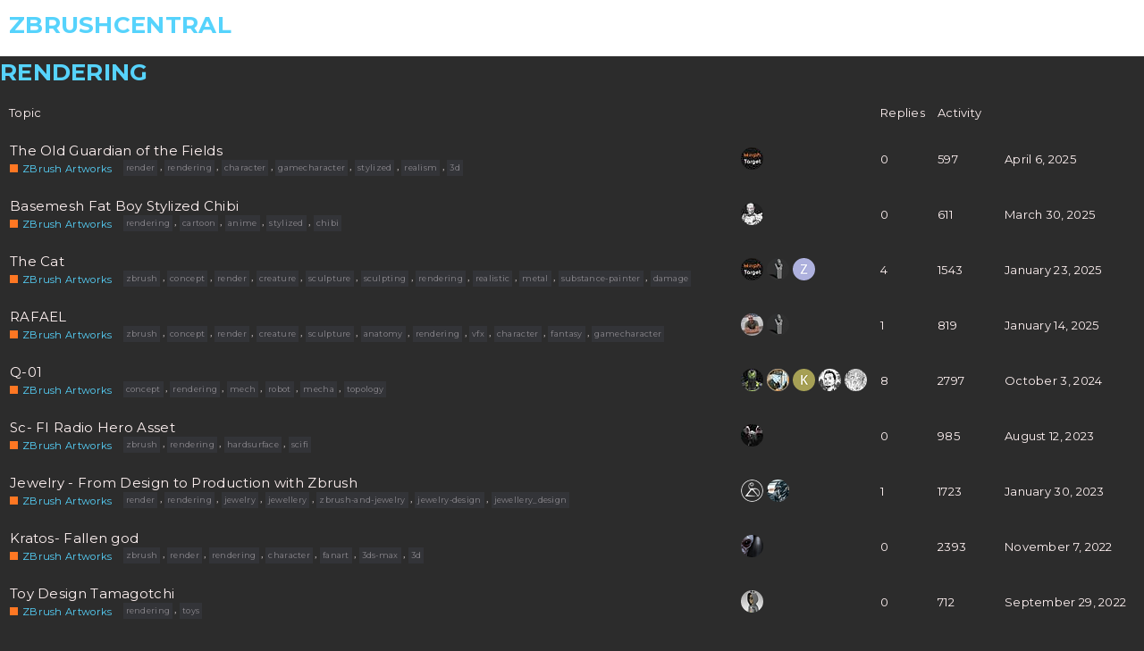

--- FILE ---
content_type: text/html; charset=utf-8
request_url: https://www.zbrushcentral.com/tag/rendering
body_size: 9023
content:
<!DOCTYPE html>
<html lang="en">
  <head>
    <meta charset="utf-8">
    <title>Topics tagged rendering</title>
    <meta name="description" content="Topics tagged rendering">
    <meta name="generator" content="Discourse 2.8.0.beta7 - https://github.com/discourse/discourse version ae91818c194a79b9a5216f2a2709a331f3509207">
<link rel="icon" type="image/png" href="http://www.zbrushcentral.com/uploads/default/optimized/4X/2/f/b/2fb7eab23f9739c914a4682a2f3c4bebc037ffe0_2_32x32.png">
<link rel="apple-touch-icon" type="image/png" href="http://www.zbrushcentral.com/uploads/default/optimized/4X/8/8/3/88379d56c8ffe232e616a993f0fc3e73a690d855_2_180x180.png">
<meta name="theme-color" content="#191a1c">
<meta name="viewport" content="width=device-width, initial-scale=1.0, minimum-scale=1.0, user-scalable=yes, viewport-fit=cover">
<link rel="canonical" href="http://www.zbrushcentral.com/tag/rendering" />
<script type="application/ld+json">{"@context":"http://schema.org","@type":"WebSite","url":"http://www.zbrushcentral.com","potentialAction":{"@type":"SearchAction","target":"http://www.zbrushcentral.com/search?q={search_term_string}","query-input":"required name=search_term_string"}}</script>
<link rel="search" type="application/opensearchdescription+xml" href="http://www.zbrushcentral.com/opensearch.xml" title="ZBrushCentral Search">

      <link href="/stylesheets/desktop_5f9f14948a52451f30a1bd1b40f0a1e6383621fe.css?__ws=www.zbrushcentral.com" media="all" rel="stylesheet" data-target="desktop"  />
      <link href="/stylesheets/desktop_theme_18_c1681a1dd61b783a777d89be31c50e8b8b9adf00.css?__ws=www.zbrushcentral.com" media="all" rel="stylesheet" data-target="desktop_theme" data-theme-id="18" data-theme-name="zbc2020"/>
    <meta name="google-site-verification" content="egMDV0q6kIOF8lVvBk6x2guxIQbgor1NSU-_gs_94AY">
<meta name="p:domain_verify" content="5d52687d102c6f9dd58d49f4a8c3a1e3">

<!--Add link to topics tagged featured to the main navbar-->





































    



<script src="/theme-javascripts/a9aa928f951903b3cbeee14a6851dc8508d7d495.js?__ws=www.zbrushcentral.com"></script>
    <meta id="data-ga-universal-analytics" data-tracking-code="UA-1654169-3" data-json="{&quot;cookieDomain&quot;:&quot;auto&quot;,&quot;allowLinker&quot;:true}" data-auto-link-domains="pixologic.com|www.pixologic.com|archive.zbrushcentral.com">

  <link rel="preload" href="/assets/google-universal-analytics-v3-706f1d28f0a97f67a47515c96189277240ec4940d968955042066d7873fd1fe8.js" as="script">
<script src="/assets/google-universal-analytics-v3-706f1d28f0a97f67a47515c96189277240ec4940d968955042066d7873fd1fe8.js"></script>


        <link rel="next" href="/tag/rendering?match_all_tags=true&amp;page=1&amp;tags%5B%5D=rendering">
    <link rel="alternate" type="application/rss+xml" title="Latest posts" href="http://www.zbrushcentral.com/posts.rss" />
    <link rel="alternate" type="application/rss+xml" title="latest Latest topics top Top topics top_all All time top topics top_yearly Yearly top topics top_quarterly Quarterly top topics top_monthly Monthly top topics top_weekly Weekly top topics top_daily Daily top topics posts Latest posts private_posts Latest personal messages group_posts Latest posts from %{group_name} group_mentions Latest mentions from %{group_name} user_posts Latest posts by @%{username} user_topics Latest topics by @%{username} tag Tagged topics badge %{display_name} badge on %{site_title} events Events" href="https://www.zbrushcentral.com/tag/rendering" />
    <meta property="og:site_name" content="ZBrushCentral" />
<meta property="og:type" content="website" />
<meta name="twitter:card" content="summary_large_image" />
<meta name="twitter:image" content="http://www.zbrushcentral.com/uploads/default/original/4X/7/a/1/7a1dac49ea933598727ef118a409323d3cdd26a6.png" />
<meta property="og:image" content="http://www.zbrushcentral.com/uploads/default/original/4X/f/6/9/f69a09c0442da4dc7ccfc3dcf1fe7234bbd79c76.png" />
<meta property="og:url" content="http://www.zbrushcentral.com/tag/rendering" />
<meta name="twitter:url" content="http://www.zbrushcentral.com/tag/rendering" />
<meta property="og:title" content="Topics tagged rendering" />
<meta name="twitter:title" content="Topics tagged rendering" />
<meta property="og:description" content="Topics tagged rendering" />
<meta name="twitter:description" content="Topics tagged rendering" />

    
  </head>
  <body class="crawler">
    <script src="https://unpkg.com/masonry-layout@4/dist/masonry.pkgd.min.js"></script>
<script src="https://unpkg.com/imagesloaded@4/imagesloaded.pkgd.min.js"></script>
<script src="https://cdnjs.cloudflare.com/ajax/libs/slick-carousel/1.4.1/slick.min.js"></script>



















     
    









































<script src="/theme-javascripts/93732775e2fb8f93cc469718c07a297e5236c82d.js?__ws=www.zbrushcentral.com"></script>
          

<script src="/theme-javascripts/82e24c771399624e2a29b6ff074a1d2974fc1869.js?__ws=www.zbrushcentral.com"></script>
<script src="/theme-javascripts/60cdd0f2681a0e3a0d936587f19581c473a632b5.js?__ws=www.zbrushcentral.com"></script>
    <header>
      <a href="/">
          <h1>ZBrushCentral</h1>
      </a>
    </header>
    <div id="main-outlet" class="wrap">
      


  <h1>
    <a itemprop="item" href="http://www.zbrushcentral.com/tag/rendering">
      <span itemprop='name'>rendering</span>
</a>  </h1>


<div itemscope itemtype='http://schema.org/ItemList'>
  <meta itemprop='itemListOrder' content='http://schema.org/ItemListOrderDescending'>

  <table class='topic-list'>

    <thead>
      <tr>
        <th>Topic</th>
        <th></th>
        <th class="replies">Replies</th>
        <th class="views">Views</th>
        <th>Activity</th>
      </tr>
    </thead>

    <tbody>
        <tr class="topic-list-item">
          <td class="main-link" itemprop='itemListElement' itemscope itemtype='http://schema.org/ListItem'>
            <meta itemprop='name' content='The Old Guardian of the Fields'>
            <meta itemprop='url' content='http://www.zbrushcentral.com/t/the-old-guardian-of-the-fields/472340'>
              <meta itemprop='image' content='//www.zbrushcentral.com/uploads/default/optimized/4X/4/7/5/475c9faf2d7837e61735715ae1f696d94f3745a8_2_1024x1024.jpeg'>
            <meta itemprop='position' content='1'>
            <span class="link-top-line">
              <a href='http://www.zbrushcentral.com/t/the-old-guardian-of-the-fields/472340' class='title raw-link raw-topic-link'>The Old Guardian of the Fields</a>
            </span>
            <div class="link-bottom-line">
                <a href='/c/main/7' class='badge-wrapper bullet'>
                  <span class='badge-category-bg' style='background-color: #ff7723'></span>
                  <span class='badge-category clear-badge'>
                    <span class='category-name'>ZBrush Artworks</span>
                  </span>
                </a>
                <div class="discourse-tags">
                    <a href='http://www.zbrushcentral.com/tag/render' class='discourse-tag'>render</a>
                    ,&nbsp;
                    <a href='http://www.zbrushcentral.com/tag/rendering' class='discourse-tag'>rendering</a>
                    ,&nbsp;
                    <a href='http://www.zbrushcentral.com/tag/character' class='discourse-tag'>character</a>
                    ,&nbsp;
                    <a href='http://www.zbrushcentral.com/tag/gamecharacter' class='discourse-tag'>gamecharacter</a>
                    ,&nbsp;
                    <a href='http://www.zbrushcentral.com/tag/stylized' class='discourse-tag'>stylized</a>
                    ,&nbsp;
                    <a href='http://www.zbrushcentral.com/tag/realism' class='discourse-tag'>realism</a>
                    ,&nbsp;
                    <a href='http://www.zbrushcentral.com/tag/3d' class='discourse-tag'>3d</a>
                    
                </div>
            </div>
          </td>
          <td class='posters'>
              <a href="http://www.zbrushcentral.com/u/MorphTarget" class="latest single">
                <img width="25" height="25" src="/user_avatar/www.zbrushcentral.com/morphtarget/25/774859_2.png" class="avatar" title='MorphTarget - Original Poster, Most Recent Poster' aria-label='MorphTarget - Original Poster, Most Recent Poster'>
              </a>
          </td>
          <td class="replies">
            <span class='posts' title='posts'>0</span>
          </td>
          <td class="views">
            <span class='views' title='views'>597</span>
          </td>
          <td>
            April 6, 2025
          </td>
        </tr>
        <tr class="topic-list-item">
          <td class="main-link" itemprop='itemListElement' itemscope itemtype='http://schema.org/ListItem'>
            <meta itemprop='name' content='Basemesh Fat Boy Stylized Chibi'>
            <meta itemprop='url' content='http://www.zbrushcentral.com/t/basemesh-fat-boy-stylized-chibi/472169'>
              <meta itemprop='image' content='//www.zbrushcentral.com/uploads/default/optimized/4X/7/7/1/77189f5ff9d62af5e0a4c341cf60ab12d551abb3_2_1024x576.jpeg'>
            <meta itemprop='position' content='2'>
            <span class="link-top-line">
              <a href='http://www.zbrushcentral.com/t/basemesh-fat-boy-stylized-chibi/472169' class='title raw-link raw-topic-link'>Basemesh Fat Boy Stylized Chibi</a>
            </span>
            <div class="link-bottom-line">
                <a href='/c/main/7' class='badge-wrapper bullet'>
                  <span class='badge-category-bg' style='background-color: #ff7723'></span>
                  <span class='badge-category clear-badge'>
                    <span class='category-name'>ZBrush Artworks</span>
                  </span>
                </a>
                <div class="discourse-tags">
                    <a href='http://www.zbrushcentral.com/tag/rendering' class='discourse-tag'>rendering</a>
                    ,&nbsp;
                    <a href='http://www.zbrushcentral.com/tag/cartoon' class='discourse-tag'>cartoon</a>
                    ,&nbsp;
                    <a href='http://www.zbrushcentral.com/tag/anime' class='discourse-tag'>anime</a>
                    ,&nbsp;
                    <a href='http://www.zbrushcentral.com/tag/stylized' class='discourse-tag'>stylized</a>
                    ,&nbsp;
                    <a href='http://www.zbrushcentral.com/tag/chibi' class='discourse-tag'>chibi</a>
                    
                </div>
            </div>
          </td>
          <td class='posters'>
              <a href="http://www.zbrushcentral.com/u/Cau_Hi" class="latest single">
                <img width="25" height="25" src="/user_avatar/www.zbrushcentral.com/cau_hi/25/713845_2.png" class="avatar" title='Cau_Hi - Original Poster, Most Recent Poster' aria-label='Cau_Hi - Original Poster, Most Recent Poster'>
              </a>
          </td>
          <td class="replies">
            <span class='posts' title='posts'>0</span>
          </td>
          <td class="views">
            <span class='views' title='views'>611</span>
          </td>
          <td>
            March 30, 2025
          </td>
        </tr>
        <tr class="topic-list-item">
          <td class="main-link" itemprop='itemListElement' itemscope itemtype='http://schema.org/ListItem'>
            <meta itemprop='name' content='The Cat'>
            <meta itemprop='url' content='http://www.zbrushcentral.com/t/the-cat/459380'>
              <meta itemprop='image' content='//www.zbrushcentral.com/uploads/default/optimized/4X/0/c/2/0c2731b7dadaa1e9d776bc1e0ebf13268fe940d9_2_819x1024.jpeg'>
            <meta itemprop='position' content='3'>
            <span class="link-top-line">
              <a href='http://www.zbrushcentral.com/t/the-cat/459380' class='title raw-link raw-topic-link'>The Cat</a>
            </span>
            <div class="link-bottom-line">
                <a href='/c/main/7' class='badge-wrapper bullet'>
                  <span class='badge-category-bg' style='background-color: #ff7723'></span>
                  <span class='badge-category clear-badge'>
                    <span class='category-name'>ZBrush Artworks</span>
                  </span>
                </a>
                <div class="discourse-tags">
                    <a href='http://www.zbrushcentral.com/tag/zbrush' class='discourse-tag'>zbrush</a>
                    ,&nbsp;
                    <a href='http://www.zbrushcentral.com/tag/concept' class='discourse-tag'>concept</a>
                    ,&nbsp;
                    <a href='http://www.zbrushcentral.com/tag/render' class='discourse-tag'>render</a>
                    ,&nbsp;
                    <a href='http://www.zbrushcentral.com/tag/creature' class='discourse-tag'>creature</a>
                    ,&nbsp;
                    <a href='http://www.zbrushcentral.com/tag/sculpture' class='discourse-tag'>sculpture</a>
                    ,&nbsp;
                    <a href='http://www.zbrushcentral.com/tag/sculpting' class='discourse-tag'>sculpting</a>
                    ,&nbsp;
                    <a href='http://www.zbrushcentral.com/tag/rendering' class='discourse-tag'>rendering</a>
                    ,&nbsp;
                    <a href='http://www.zbrushcentral.com/tag/realistic' class='discourse-tag'>realistic</a>
                    ,&nbsp;
                    <a href='http://www.zbrushcentral.com/tag/metal' class='discourse-tag'>metal</a>
                    ,&nbsp;
                    <a href='http://www.zbrushcentral.com/tag/substance-painter' class='discourse-tag'>substance-painter</a>
                    ,&nbsp;
                    <a href='http://www.zbrushcentral.com/tag/damage' class='discourse-tag'>damage</a>
                    
                </div>
            </div>
          </td>
          <td class='posters'>
              <a href="http://www.zbrushcentral.com/u/MorphTarget" class="latest">
                <img width="25" height="25" src="/user_avatar/www.zbrushcentral.com/morphtarget/25/774859_2.png" class="avatar" title='MorphTarget - Original Poster, Most Recent Poster' aria-label='MorphTarget - Original Poster, Most Recent Poster'>
              </a>
              <a href="http://www.zbrushcentral.com/u/PixoPaul" class="">
                <img width="25" height="25" src="/user_avatar/www.zbrushcentral.com/pixopaul/25/113112_2.png" class="avatar" title='PixoPaul - Frequent Poster' aria-label='PixoPaul - Frequent Poster'>
              </a>
              <a href="http://www.zbrushcentral.com/u/Zahra" class="">
                <img width="25" height="25" src="/letter_avatar_proxy/v4/letter/z/aeb1de/25.png" class="avatar" title='Zahra - Frequent Poster' aria-label='Zahra - Frequent Poster'>
              </a>
          </td>
          <td class="replies">
            <span class='posts' title='posts'>4</span>
          </td>
          <td class="views">
            <span class='views' title='views'>1543</span>
          </td>
          <td>
            January 23, 2025
          </td>
        </tr>
        <tr class="topic-list-item">
          <td class="main-link" itemprop='itemListElement' itemscope itemtype='http://schema.org/ListItem'>
            <meta itemprop='name' content='RAFAEL'>
            <meta itemprop='url' content='http://www.zbrushcentral.com/t/rafael/470396'>
              <meta itemprop='image' content='//www.zbrushcentral.com/uploads/default/optimized/4X/f/0/4/f04e3e977de74dbe254f9609b8823cc3f2ae7276_2_1024x1024.jpeg'>
            <meta itemprop='position' content='4'>
            <span class="link-top-line">
              <a href='http://www.zbrushcentral.com/t/rafael/470396' class='title raw-link raw-topic-link'>RAFAEL</a>
            </span>
            <div class="link-bottom-line">
                <a href='/c/main/7' class='badge-wrapper bullet'>
                  <span class='badge-category-bg' style='background-color: #ff7723'></span>
                  <span class='badge-category clear-badge'>
                    <span class='category-name'>ZBrush Artworks</span>
                  </span>
                </a>
                <div class="discourse-tags">
                    <a href='http://www.zbrushcentral.com/tag/zbrush' class='discourse-tag'>zbrush</a>
                    ,&nbsp;
                    <a href='http://www.zbrushcentral.com/tag/concept' class='discourse-tag'>concept</a>
                    ,&nbsp;
                    <a href='http://www.zbrushcentral.com/tag/render' class='discourse-tag'>render</a>
                    ,&nbsp;
                    <a href='http://www.zbrushcentral.com/tag/creature' class='discourse-tag'>creature</a>
                    ,&nbsp;
                    <a href='http://www.zbrushcentral.com/tag/sculpture' class='discourse-tag'>sculpture</a>
                    ,&nbsp;
                    <a href='http://www.zbrushcentral.com/tag/anatomy' class='discourse-tag'>anatomy</a>
                    ,&nbsp;
                    <a href='http://www.zbrushcentral.com/tag/rendering' class='discourse-tag'>rendering</a>
                    ,&nbsp;
                    <a href='http://www.zbrushcentral.com/tag/vfx' class='discourse-tag'>vfx</a>
                    ,&nbsp;
                    <a href='http://www.zbrushcentral.com/tag/character' class='discourse-tag'>character</a>
                    ,&nbsp;
                    <a href='http://www.zbrushcentral.com/tag/fantasy' class='discourse-tag'>fantasy</a>
                    ,&nbsp;
                    <a href='http://www.zbrushcentral.com/tag/gamecharacter' class='discourse-tag'>gamecharacter</a>
                    
                </div>
            </div>
          </td>
          <td class='posters'>
              <a href="http://www.zbrushcentral.com/u/Hussein_Rasekh" class="">
                <img width="25" height="25" src="/user_avatar/www.zbrushcentral.com/hussein_rasekh/25/640406_2.png" class="avatar" title='Hussein_Rasekh - Original Poster' aria-label='Hussein_Rasekh - Original Poster'>
              </a>
              <a href="http://www.zbrushcentral.com/u/PixoPaul" class="latest">
                <img width="25" height="25" src="/user_avatar/www.zbrushcentral.com/pixopaul/25/113112_2.png" class="avatar" title='PixoPaul - Most Recent Poster' aria-label='PixoPaul - Most Recent Poster'>
              </a>
          </td>
          <td class="replies">
            <span class='posts' title='posts'>1</span>
          </td>
          <td class="views">
            <span class='views' title='views'>819</span>
          </td>
          <td>
            January 14, 2025
          </td>
        </tr>
        <tr class="topic-list-item">
          <td class="main-link" itemprop='itemListElement' itemscope itemtype='http://schema.org/ListItem'>
            <meta itemprop='name' content='Q-01'>
            <meta itemprop='url' content='http://www.zbrushcentral.com/t/q-01/465966'>
              <meta itemprop='image' content='//www.zbrushcentral.com/uploads/default/optimized/4X/9/8/2/982c99b688c1cdb57e50031777315fe21cc7ee40_2_1024x1024.jpeg'>
            <meta itemprop='position' content='5'>
            <span class="link-top-line">
              <a href='http://www.zbrushcentral.com/t/q-01/465966' class='title raw-link raw-topic-link'>Q-01</a>
            </span>
            <div class="link-bottom-line">
                <a href='/c/main/7' class='badge-wrapper bullet'>
                  <span class='badge-category-bg' style='background-color: #ff7723'></span>
                  <span class='badge-category clear-badge'>
                    <span class='category-name'>ZBrush Artworks</span>
                  </span>
                </a>
                <div class="discourse-tags">
                    <a href='http://www.zbrushcentral.com/tag/concept' class='discourse-tag'>concept</a>
                    ,&nbsp;
                    <a href='http://www.zbrushcentral.com/tag/rendering' class='discourse-tag'>rendering</a>
                    ,&nbsp;
                    <a href='http://www.zbrushcentral.com/tag/mech' class='discourse-tag'>mech</a>
                    ,&nbsp;
                    <a href='http://www.zbrushcentral.com/tag/robot' class='discourse-tag'>robot</a>
                    ,&nbsp;
                    <a href='http://www.zbrushcentral.com/tag/mecha' class='discourse-tag'>mecha</a>
                    ,&nbsp;
                    <a href='http://www.zbrushcentral.com/tag/topology' class='discourse-tag'>topology</a>
                    
                </div>
            </div>
          </td>
          <td class='posters'>
              <a href="http://www.zbrushcentral.com/u/LUX_Q" class="latest">
                <img width="25" height="25" src="/user_avatar/www.zbrushcentral.com/lux_q/25/792286_2.png" class="avatar" title='LUX_Q - Original Poster, Most Recent Poster' aria-label='LUX_Q - Original Poster, Most Recent Poster'>
              </a>
              <a href="http://www.zbrushcentral.com/u/RodolfoSilva" class="">
                <img width="25" height="25" src="/user_avatar/www.zbrushcentral.com/rodolfosilva/25/782015_2.png" class="avatar" title='RodolfoSilva - Frequent Poster' aria-label='RodolfoSilva - Frequent Poster'>
              </a>
              <a href="http://www.zbrushcentral.com/u/KorayAtes" class="">
                <img width="25" height="25" src="/letter_avatar_proxy/v4/letter/k/a6a055/25.png" class="avatar" title='KorayAtes - Frequent Poster' aria-label='KorayAtes - Frequent Poster'>
              </a>
              <a href="http://www.zbrushcentral.com/u/MetinSeven" class="">
                <img width="25" height="25" src="/user_avatar/www.zbrushcentral.com/metinseven/25/742187_2.png" class="avatar" title='MetinSeven - Frequent Poster' aria-label='MetinSeven - Frequent Poster'>
              </a>
              <a href="http://www.zbrushcentral.com/u/RinZawaShiRupa_Hznko" class="">
                <img width="25" height="25" src="/user_avatar/www.zbrushcentral.com/rinzawashirupa_hznko/25/799669_2.png" class="avatar" title='RinZawaShiRupa_Hznko - Frequent Poster' aria-label='RinZawaShiRupa_Hznko - Frequent Poster'>
              </a>
          </td>
          <td class="replies">
            <span class='posts' title='posts'>8</span>
          </td>
          <td class="views">
            <span class='views' title='views'>2797</span>
          </td>
          <td>
            October 3, 2024
          </td>
        </tr>
        <tr class="topic-list-item">
          <td class="main-link" itemprop='itemListElement' itemscope itemtype='http://schema.org/ListItem'>
            <meta itemprop='name' content='Sc- FI Radio Hero Asset'>
            <meta itemprop='url' content='http://www.zbrushcentral.com/t/sc-fi-radio-hero-asset/450502'>
              <meta itemprop='image' content='//www.zbrushcentral.com/uploads/default/optimized/4X/c/9/d/c9d60e9510aa2350741a00a70685cf8ab16093a8_2_1024x1024.jpeg'>
            <meta itemprop='position' content='6'>
            <span class="link-top-line">
              <a href='http://www.zbrushcentral.com/t/sc-fi-radio-hero-asset/450502' class='title raw-link raw-topic-link'>Sc- FI Radio Hero Asset</a>
            </span>
            <div class="link-bottom-line">
                <a href='/c/main/7' class='badge-wrapper bullet'>
                  <span class='badge-category-bg' style='background-color: #ff7723'></span>
                  <span class='badge-category clear-badge'>
                    <span class='category-name'>ZBrush Artworks</span>
                  </span>
                </a>
                <div class="discourse-tags">
                    <a href='http://www.zbrushcentral.com/tag/zbrush' class='discourse-tag'>zbrush</a>
                    ,&nbsp;
                    <a href='http://www.zbrushcentral.com/tag/rendering' class='discourse-tag'>rendering</a>
                    ,&nbsp;
                    <a href='http://www.zbrushcentral.com/tag/hardsurface' class='discourse-tag'>hardsurface</a>
                    ,&nbsp;
                    <a href='http://www.zbrushcentral.com/tag/scifi' class='discourse-tag'>scifi</a>
                    
                </div>
            </div>
          </td>
          <td class='posters'>
              <a href="http://www.zbrushcentral.com/u/Humza_Sohail" class="latest single">
                <img width="25" height="25" src="/user_avatar/www.zbrushcentral.com/humza_sohail/25/761185_2.png" class="avatar" title='Humza_Sohail - Original Poster, Most Recent Poster' aria-label='Humza_Sohail - Original Poster, Most Recent Poster'>
              </a>
          </td>
          <td class="replies">
            <span class='posts' title='posts'>0</span>
          </td>
          <td class="views">
            <span class='views' title='views'>985</span>
          </td>
          <td>
            August 12, 2023
          </td>
        </tr>
        <tr class="topic-list-item">
          <td class="main-link" itemprop='itemListElement' itemscope itemtype='http://schema.org/ListItem'>
            <meta itemprop='name' content='Jewelry - From Design to Production with Zbrush'>
            <meta itemprop='url' content='http://www.zbrushcentral.com/t/jewelry-from-design-to-production-with-zbrush/441746'>
              <meta itemprop='image' content='//www.zbrushcentral.com/uploads/default/optimized/4X/6/b/9/6b90084ea6e65ebdef52ea2314e91f9ee0dff6c7_2_1024x1024.jpeg'>
            <meta itemprop='position' content='7'>
            <span class="link-top-line">
              <a href='http://www.zbrushcentral.com/t/jewelry-from-design-to-production-with-zbrush/441746' class='title raw-link raw-topic-link'>Jewelry - From Design to Production with Zbrush</a>
            </span>
            <div class="link-bottom-line">
                <a href='/c/main/7' class='badge-wrapper bullet'>
                  <span class='badge-category-bg' style='background-color: #ff7723'></span>
                  <span class='badge-category clear-badge'>
                    <span class='category-name'>ZBrush Artworks</span>
                  </span>
                </a>
                <div class="discourse-tags">
                    <a href='http://www.zbrushcentral.com/tag/render' class='discourse-tag'>render</a>
                    ,&nbsp;
                    <a href='http://www.zbrushcentral.com/tag/rendering' class='discourse-tag'>rendering</a>
                    ,&nbsp;
                    <a href='http://www.zbrushcentral.com/tag/jewelry' class='discourse-tag'>jewelry</a>
                    ,&nbsp;
                    <a href='http://www.zbrushcentral.com/tag/jewellery' class='discourse-tag'>jewellery</a>
                    ,&nbsp;
                    <a href='http://www.zbrushcentral.com/tag/zbrush-and-jewelry' class='discourse-tag'>zbrush-and-jewelry</a>
                    ,&nbsp;
                    <a href='http://www.zbrushcentral.com/tag/jewelry-design' class='discourse-tag'>jewelry-design</a>
                    ,&nbsp;
                    <a href='http://www.zbrushcentral.com/tag/jewellery_design' class='discourse-tag'>jewellery_design</a>
                    
                </div>
            </div>
          </td>
          <td class='posters'>
              <a href="http://www.zbrushcentral.com/u/Abbas_Saleh" class="">
                <img width="25" height="25" src="/user_avatar/www.zbrushcentral.com/abbas_saleh/25/655967_2.png" class="avatar" title='Abbas_Saleh - Original Poster' aria-label='Abbas_Saleh - Original Poster'>
              </a>
              <a href="http://www.zbrushcentral.com/u/Jaime" class="latest">
                <img width="25" height="25" src="/user_avatar/www.zbrushcentral.com/jaime/25/113168_2.png" class="avatar" title='Jaime - Most Recent Poster' aria-label='Jaime - Most Recent Poster'>
              </a>
          </td>
          <td class="replies">
            <span class='posts' title='posts'>1</span>
          </td>
          <td class="views">
            <span class='views' title='views'>1723</span>
          </td>
          <td>
            January 30, 2023
          </td>
        </tr>
        <tr class="topic-list-item">
          <td class="main-link" itemprop='itemListElement' itemscope itemtype='http://schema.org/ListItem'>
            <meta itemprop='name' content='Kratos- Fallen god'>
            <meta itemprop='url' content='http://www.zbrushcentral.com/t/kratos-fallen-god/437621'>
              <meta itemprop='image' content='//www.zbrushcentral.com/uploads/default/optimized/4X/7/b/f/7bf934db77452c11ff5b54984466351a1be04f3d_2_1024x1024.jpeg'>
            <meta itemprop='position' content='8'>
            <span class="link-top-line">
              <a href='http://www.zbrushcentral.com/t/kratos-fallen-god/437621' class='title raw-link raw-topic-link'>Kratos- Fallen god</a>
            </span>
            <div class="link-bottom-line">
                <a href='/c/main/7' class='badge-wrapper bullet'>
                  <span class='badge-category-bg' style='background-color: #ff7723'></span>
                  <span class='badge-category clear-badge'>
                    <span class='category-name'>ZBrush Artworks</span>
                  </span>
                </a>
                <div class="discourse-tags">
                    <a href='http://www.zbrushcentral.com/tag/zbrush' class='discourse-tag'>zbrush</a>
                    ,&nbsp;
                    <a href='http://www.zbrushcentral.com/tag/render' class='discourse-tag'>render</a>
                    ,&nbsp;
                    <a href='http://www.zbrushcentral.com/tag/rendering' class='discourse-tag'>rendering</a>
                    ,&nbsp;
                    <a href='http://www.zbrushcentral.com/tag/character' class='discourse-tag'>character</a>
                    ,&nbsp;
                    <a href='http://www.zbrushcentral.com/tag/fanart' class='discourse-tag'>fanart</a>
                    ,&nbsp;
                    <a href='http://www.zbrushcentral.com/tag/3ds-max' class='discourse-tag'>3ds-max</a>
                    ,&nbsp;
                    <a href='http://www.zbrushcentral.com/tag/3d' class='discourse-tag'>3d</a>
                    
                </div>
            </div>
          </td>
          <td class='posters'>
              <a href="http://www.zbrushcentral.com/u/Paulo_Murilo" class="latest single">
                <img width="25" height="25" src="/user_avatar/www.zbrushcentral.com/paulo_murilo/25/584360_2.png" class="avatar" title='Paulo_Murilo - Original Poster, Most Recent Poster' aria-label='Paulo_Murilo - Original Poster, Most Recent Poster'>
              </a>
          </td>
          <td class="replies">
            <span class='posts' title='posts'>0</span>
          </td>
          <td class="views">
            <span class='views' title='views'>2393</span>
          </td>
          <td>
            November 7, 2022
          </td>
        </tr>
        <tr class="topic-list-item">
          <td class="main-link" itemprop='itemListElement' itemscope itemtype='http://schema.org/ListItem'>
            <meta itemprop='name' content='Toy Design Tamagotchi'>
            <meta itemprop='url' content='http://www.zbrushcentral.com/t/toy-design-tamagotchi/435566'>
              <meta itemprop='image' content='//www.zbrushcentral.com/uploads/default/optimized/4X/d/1/7/d174d0757133e8dfc4708f9ba7937ba700f500fe_2_1024x768.jpeg'>
            <meta itemprop='position' content='9'>
            <span class="link-top-line">
              <a href='http://www.zbrushcentral.com/t/toy-design-tamagotchi/435566' class='title raw-link raw-topic-link'>Toy Design Tamagotchi</a>
            </span>
            <div class="link-bottom-line">
                <a href='/c/main/7' class='badge-wrapper bullet'>
                  <span class='badge-category-bg' style='background-color: #ff7723'></span>
                  <span class='badge-category clear-badge'>
                    <span class='category-name'>ZBrush Artworks</span>
                  </span>
                </a>
                <div class="discourse-tags">
                    <a href='http://www.zbrushcentral.com/tag/rendering' class='discourse-tag'>rendering</a>
                    ,&nbsp;
                    <a href='http://www.zbrushcentral.com/tag/toys' class='discourse-tag'>toys</a>
                    
                </div>
            </div>
          </td>
          <td class='posters'>
              <a href="http://www.zbrushcentral.com/u/Pepesaurio" class="latest single">
                <img width="25" height="25" src="/user_avatar/www.zbrushcentral.com/pepesaurio/25/646928_2.png" class="avatar" title='Pepesaurio - Original Poster, Most Recent Poster' aria-label='Pepesaurio - Original Poster, Most Recent Poster'>
              </a>
          </td>
          <td class="replies">
            <span class='posts' title='posts'>0</span>
          </td>
          <td class="views">
            <span class='views' title='views'>712</span>
          </td>
          <td>
            September 29, 2022
          </td>
        </tr>
        <tr class="topic-list-item">
          <td class="main-link" itemprop='itemListElement' itemscope itemtype='http://schema.org/ListItem'>
            <meta itemprop='name' content='Tough Vikings'>
            <meta itemprop='url' content='http://www.zbrushcentral.com/t/tough-vikings/432049'>
              <meta itemprop='image' content='//www.zbrushcentral.com/uploads/default/optimized/4X/d/f/8/df86edb1828d383b59186f3c4c2d5da049443683_2_1024x1024.jpeg'>
            <meta itemprop='position' content='10'>
            <span class="link-top-line">
              <a href='http://www.zbrushcentral.com/t/tough-vikings/432049' class='title raw-link raw-topic-link'>Tough Vikings</a>
            </span>
            <div class="link-bottom-line">
                <a href='/c/main/7' class='badge-wrapper bullet'>
                  <span class='badge-category-bg' style='background-color: #ff7723'></span>
                  <span class='badge-category clear-badge'>
                    <span class='category-name'>ZBrush Artworks</span>
                  </span>
                </a>
                <div class="discourse-tags">
                    <a href='http://www.zbrushcentral.com/tag/render' class='discourse-tag'>render</a>
                    ,&nbsp;
                    <a href='http://www.zbrushcentral.com/tag/rendering' class='discourse-tag'>rendering</a>
                    ,&nbsp;
                    <a href='http://www.zbrushcentral.com/tag/character' class='discourse-tag'>character</a>
                    ,&nbsp;
                    <a href='http://www.zbrushcentral.com/tag/cartoon' class='discourse-tag'>cartoon</a>
                    ,&nbsp;
                    <a href='http://www.zbrushcentral.com/tag/arnold' class='discourse-tag'>arnold</a>
                    ,&nbsp;
                    <a href='http://www.zbrushcentral.com/tag/viking' class='discourse-tag'>viking</a>
                    ,&nbsp;
                    <a href='http://www.zbrushcentral.com/tag/xgen' class='discourse-tag'>xgen</a>
                    
                </div>
            </div>
          </td>
          <td class='posters'>
              <a href="http://www.zbrushcentral.com/u/LeeTuan" class="latest single">
                <img width="25" height="25" src="/user_avatar/www.zbrushcentral.com/leetuan/25/713256_2.png" class="avatar" title='LeeTuan - Original Poster, Most Recent Poster' aria-label='LeeTuan - Original Poster, Most Recent Poster'>
              </a>
          </td>
          <td class="replies">
            <span class='posts' title='posts'>0</span>
          </td>
          <td class="views">
            <span class='views' title='views'>952</span>
          </td>
          <td>
            July 28, 2022
          </td>
        </tr>
        <tr class="topic-list-item">
          <td class="main-link" itemprop='itemListElement' itemscope itemtype='http://schema.org/ListItem'>
            <meta itemprop='name' content='Velociraptor Sculpt'>
            <meta itemprop='url' content='http://www.zbrushcentral.com/t/velociraptor-sculpt/430788'>
              <meta itemprop='image' content='//www.zbrushcentral.com/uploads/default/optimized/4X/d/2/9/d29732b44e59ece41d35579957dcdd3f5fcf6896_2_1024x1024.jpeg'>
            <meta itemprop='position' content='11'>
            <span class="link-top-line">
              <a href='http://www.zbrushcentral.com/t/velociraptor-sculpt/430788' class='title raw-link raw-topic-link'>Velociraptor Sculpt</a>
            </span>
            <div class="link-bottom-line">
                <a href='/c/main/7' class='badge-wrapper bullet'>
                  <span class='badge-category-bg' style='background-color: #ff7723'></span>
                  <span class='badge-category clear-badge'>
                    <span class='category-name'>ZBrush Artworks</span>
                  </span>
                </a>
                <div class="discourse-tags">
                    <a href='http://www.zbrushcentral.com/tag/creature' class='discourse-tag'>creature</a>
                    ,&nbsp;
                    <a href='http://www.zbrushcentral.com/tag/rendering' class='discourse-tag'>rendering</a>
                    ,&nbsp;
                    <a href='http://www.zbrushcentral.com/tag/blender' class='discourse-tag'>blender</a>
                    ,&nbsp;
                    <a href='http://www.zbrushcentral.com/tag/sculpt' class='discourse-tag'>sculpt</a>
                    ,&nbsp;
                    <a href='http://www.zbrushcentral.com/tag/lighting' class='discourse-tag'>lighting</a>
                    
                </div>
            </div>
          </td>
          <td class='posters'>
              <a href="http://www.zbrushcentral.com/u/Kazrarr" class="latest single">
                <img width="25" height="25" src="/user_avatar/www.zbrushcentral.com/kazrarr/25/685066_2.png" class="avatar" title='Kazrarr - Original Poster, Most Recent Poster' aria-label='Kazrarr - Original Poster, Most Recent Poster'>
              </a>
          </td>
          <td class="replies">
            <span class='posts' title='posts'>0</span>
          </td>
          <td class="views">
            <span class='views' title='views'>846</span>
          </td>
          <td>
            July 5, 2022
          </td>
        </tr>
        <tr class="topic-list-item">
          <td class="main-link" itemprop='itemListElement' itemscope itemtype='http://schema.org/ListItem'>
            <meta itemprop='name' content='Create Toon Shader Quickly in ZBrush (50 Seconds Tutorial)'>
            <meta itemprop='url' content='http://www.zbrushcentral.com/t/create-toon-shader-quickly-in-zbrush-50-seconds-tutorial/426933'>
              <meta itemprop='image' content='//www.zbrushcentral.com/uploads/default/original/4X/f/1/9/f19e94886c375b0b9ad52c97b80d02386b8fa21e.jpeg'>
            <meta itemprop='position' content='12'>
            <span class="link-top-line">
              <a href='http://www.zbrushcentral.com/t/create-toon-shader-quickly-in-zbrush-50-seconds-tutorial/426933' class='title raw-link raw-topic-link'>Create Toon Shader Quickly in ZBrush (50 Seconds Tutorial)</a>
            </span>
            <div class="link-bottom-line">
                <a href='/c/main/7' class='badge-wrapper bullet'>
                  <span class='badge-category-bg' style='background-color: #ff7723'></span>
                  <span class='badge-category clear-badge'>
                    <span class='category-name'>ZBrush Artworks</span>
                  </span>
                </a>
                <div class="discourse-tags">
                    <a href='http://www.zbrushcentral.com/tag/rendering' class='discourse-tag'>rendering</a>
                    ,&nbsp;
                    <a href='http://www.zbrushcentral.com/tag/character' class='discourse-tag'>character</a>
                    ,&nbsp;
                    <a href='http://www.zbrushcentral.com/tag/tutorial' class='discourse-tag'>tutorial</a>
                    ,&nbsp;
                    <a href='http://www.zbrushcentral.com/tag/stylized' class='discourse-tag'>stylized</a>
                    
                </div>
            </div>
          </td>
          <td class='posters'>
              <a href="http://www.zbrushcentral.com/u/khatri3d" class="latest single">
                <img width="25" height="25" src="/user_avatar/www.zbrushcentral.com/khatri3d/25/540169_2.png" class="avatar" title='khatri3d - Original Poster, Most Recent Poster' aria-label='khatri3d - Original Poster, Most Recent Poster'>
              </a>
          </td>
          <td class="replies">
            <span class='posts' title='posts'>0</span>
          </td>
          <td class="views">
            <span class='views' title='views'>965</span>
          </td>
          <td>
            May 1, 2022
          </td>
        </tr>
        <tr class="topic-list-item">
          <td class="main-link" itemprop='itemListElement' itemscope itemtype='http://schema.org/ListItem'>
            <meta itemprop='name' content='The Cityboat 3D prop 3 of 3 (rendered) artstation untamed challenge'>
            <meta itemprop='url' content='http://www.zbrushcentral.com/t/the-cityboat-3d-prop-3-of-3-rendered-artstation-untamed-challenge/418467'>
              <meta itemprop='image' content='//www.zbrushcentral.com/uploads/default/optimized/4X/5/d/5/5d5bc3c2aabf72c569e26e8afb69e0a5db6f350f_2_1024x720.jpeg'>
            <meta itemprop='position' content='13'>
            <span class="link-top-line">
              <a href='http://www.zbrushcentral.com/t/the-cityboat-3d-prop-3-of-3-rendered-artstation-untamed-challenge/418467' class='title raw-link raw-topic-link'>The Cityboat 3D prop 3 of 3 (rendered) artstation untamed challenge</a>
            </span>
            <div class="link-bottom-line">
                <a href='/c/main/7' class='badge-wrapper bullet'>
                  <span class='badge-category-bg' style='background-color: #ff7723'></span>
                  <span class='badge-category clear-badge'>
                    <span class='category-name'>ZBrush Artworks</span>
                  </span>
                </a>
                <div class="discourse-tags">
                    <a href='http://www.zbrushcentral.com/tag/zbrush' class='discourse-tag'>zbrush</a>
                    ,&nbsp;
                    <a href='http://www.zbrushcentral.com/tag/render' class='discourse-tag'>render</a>
                    ,&nbsp;
                    <a href='http://www.zbrushcentral.com/tag/sculpture' class='discourse-tag'>sculpture</a>
                    ,&nbsp;
                    <a href='http://www.zbrushcentral.com/tag/rendering' class='discourse-tag'>rendering</a>
                    ,&nbsp;
                    <a href='http://www.zbrushcentral.com/tag/substance-painter' class='discourse-tag'>substance-painter</a>
                    
                </div>
            </div>
          </td>
          <td class='posters'>
              <a href="http://www.zbrushcentral.com/u/vibvir" class="latest single">
                <img width="25" height="25" src="/user_avatar/www.zbrushcentral.com/vibvir/25/678606_2.png" class="avatar" title='vibvir - Original Poster, Most Recent Poster' aria-label='vibvir - Original Poster, Most Recent Poster'>
              </a>
          </td>
          <td class="replies">
            <span class='posts' title='posts'>0</span>
          </td>
          <td class="views">
            <span class='views' title='views'>841</span>
          </td>
          <td>
            December 20, 2021
          </td>
        </tr>
        <tr class="topic-list-item">
          <td class="main-link" itemprop='itemListElement' itemscope itemtype='http://schema.org/ListItem'>
            <meta itemprop='name' content='Artstation 3D prop (rendered) Challenge update!'>
            <meta itemprop='url' content='http://www.zbrushcentral.com/t/artstation-3d-prop-rendered-challenge-update/416455'>
              <meta itemprop='image' content='//www.zbrushcentral.com/uploads/default/optimized/4X/6/0/c/60c3faa92238d041b12ce43554dbd4dd8c205190_2_1024x576.jpeg'>
            <meta itemprop='position' content='14'>
            <span class="link-top-line">
              <a href='http://www.zbrushcentral.com/t/artstation-3d-prop-rendered-challenge-update/416455' class='title raw-link raw-topic-link'>Artstation 3D prop (rendered) Challenge update!</a>
            </span>
            <div class="link-bottom-line">
                <a href='/c/main/7' class='badge-wrapper bullet'>
                  <span class='badge-category-bg' style='background-color: #ff7723'></span>
                  <span class='badge-category clear-badge'>
                    <span class='category-name'>ZBrush Artworks</span>
                  </span>
                </a>
                <div class="discourse-tags">
                    <a href='http://www.zbrushcentral.com/tag/zbrush' class='discourse-tag'>zbrush</a>
                    ,&nbsp;
                    <a href='http://www.zbrushcentral.com/tag/rendering' class='discourse-tag'>rendering</a>
                    ,&nbsp;
                    <a href='http://www.zbrushcentral.com/tag/contest' class='discourse-tag'>contest</a>
                    ,&nbsp;
                    <a href='http://www.zbrushcentral.com/tag/artstation' class='discourse-tag'>artstation</a>
                    ,&nbsp;
                    <a href='http://www.zbrushcentral.com/tag/3dsculpting' class='discourse-tag'>3dsculpting</a>
                    
                </div>
            </div>
          </td>
          <td class='posters'>
              <a href="http://www.zbrushcentral.com/u/vibvir" class="latest single">
                <img width="25" height="25" src="/user_avatar/www.zbrushcentral.com/vibvir/25/678606_2.png" class="avatar" title='vibvir - Original Poster, Most Recent Poster' aria-label='vibvir - Original Poster, Most Recent Poster'>
              </a>
          </td>
          <td class="replies">
            <span class='posts' title='posts'>0</span>
          </td>
          <td class="views">
            <span class='views' title='views'>692</span>
          </td>
          <td>
            November 19, 2021
          </td>
        </tr>
        <tr class="topic-list-item">
          <td class="main-link" itemprop='itemListElement' itemscope itemtype='http://schema.org/ListItem'>
            <meta itemprop='name' content='Wolverine Ronin'>
            <meta itemprop='url' content='http://www.zbrushcentral.com/t/wolverine-ronin/414231'>
              <meta itemprop='image' content='//www.zbrushcentral.com/uploads/default/optimized/4X/c/c/3/cc329be80d7a302b4b8c636fe128e38c312431a3_2_1024x1024.jpeg'>
            <meta itemprop='position' content='15'>
            <span class="link-top-line">
              <a href='http://www.zbrushcentral.com/t/wolverine-ronin/414231' class='title raw-link raw-topic-link'>Wolverine Ronin</a>
            </span>
            <div class="link-bottom-line">
                <a href='/c/main/7' class='badge-wrapper bullet'>
                  <span class='badge-category-bg' style='background-color: #ff7723'></span>
                  <span class='badge-category clear-badge'>
                    <span class='category-name'>ZBrush Artworks</span>
                  </span>
                </a>
                <div class="discourse-tags">
                    <a href='http://www.zbrushcentral.com/tag/zbrush' class='discourse-tag'>zbrush</a>
                    ,&nbsp;
                    <a href='http://www.zbrushcentral.com/tag/concept' class='discourse-tag'>concept</a>
                    ,&nbsp;
                    <a href='http://www.zbrushcentral.com/tag/render' class='discourse-tag'>render</a>
                    ,&nbsp;
                    <a href='http://www.zbrushcentral.com/tag/sculpture' class='discourse-tag'>sculpture</a>
                    ,&nbsp;
                    <a href='http://www.zbrushcentral.com/tag/anatomy' class='discourse-tag'>anatomy</a>
                    ,&nbsp;
                    <a href='http://www.zbrushcentral.com/tag/rendering' class='discourse-tag'>rendering</a>
                    ,&nbsp;
                    <a href='http://www.zbrushcentral.com/tag/character' class='discourse-tag'>character</a>
                    
                </div>
            </div>
          </td>
          <td class='posters'>
              <a href="http://www.zbrushcentral.com/u/Elton_Martins" class="latest single">
                <img width="25" height="25" src="/user_avatar/www.zbrushcentral.com/elton_martins/25/127369_2.png" class="avatar" title='Elton_Martins - Original Poster, Most Recent Poster' aria-label='Elton_Martins - Original Poster, Most Recent Poster'>
              </a>
          </td>
          <td class="replies">
            <span class='posts' title='posts'>0</span>
          </td>
          <td class="views">
            <span class='views' title='views'>906</span>
          </td>
          <td>
            October 20, 2021
          </td>
        </tr>
        <tr class="topic-list-item">
          <td class="main-link" itemprop='itemListElement' itemscope itemtype='http://schema.org/ListItem'>
            <meta itemprop='name' content='Jordddi Demo Reel'>
            <meta itemprop='url' content='http://www.zbrushcentral.com/t/jordddi-demo-reel/413850'>
            <meta itemprop='position' content='16'>
            <span class="link-top-line">
              <a href='http://www.zbrushcentral.com/t/jordddi-demo-reel/413850' class='title raw-link raw-topic-link'>Jordddi Demo Reel</a>
            </span>
            <div class="link-bottom-line">
                <a href='/c/main/7' class='badge-wrapper bullet'>
                  <span class='badge-category-bg' style='background-color: #ff7723'></span>
                  <span class='badge-category clear-badge'>
                    <span class='category-name'>ZBrush Artworks</span>
                  </span>
                </a>
                <div class="discourse-tags">
                    <a href='http://www.zbrushcentral.com/tag/zbrush' class='discourse-tag'>zbrush</a>
                    ,&nbsp;
                    <a href='http://www.zbrushcentral.com/tag/render' class='discourse-tag'>render</a>
                    ,&nbsp;
                    <a href='http://www.zbrushcentral.com/tag/modeling' class='discourse-tag'>modeling</a>
                    ,&nbsp;
                    <a href='http://www.zbrushcentral.com/tag/rendering' class='discourse-tag'>rendering</a>
                    
                </div>
            </div>
          </td>
          <td class='posters'>
              <a href="http://www.zbrushcentral.com/u/jordicerda" class="latest single">
                <img width="25" height="25" src="/user_avatar/www.zbrushcentral.com/jordicerda/25/122065_2.png" class="avatar" title='jordicerda - Original Poster, Most Recent Poster' aria-label='jordicerda - Original Poster, Most Recent Poster'>
              </a>
          </td>
          <td class="replies">
            <span class='posts' title='posts'>0</span>
          </td>
          <td class="views">
            <span class='views' title='views'>512</span>
          </td>
          <td>
            October 14, 2021
          </td>
        </tr>
        <tr class="topic-list-item">
          <td class="main-link" itemprop='itemListElement' itemscope itemtype='http://schema.org/ListItem'>
            <meta itemprop='name' content='Balerina Feets'>
            <meta itemprop='url' content='http://www.zbrushcentral.com/t/balerina-feets/410683'>
              <meta itemprop='image' content='//www.zbrushcentral.com/uploads/default/optimized/4X/4/1/f/41f69e0e182e89a4c6992fd4c6f3c7479d41aaba_2_903x1023.jpeg'>
            <meta itemprop='position' content='17'>
            <span class="link-top-line">
              <a href='http://www.zbrushcentral.com/t/balerina-feets/410683' class='title raw-link raw-topic-link'>Balerina Feets</a>
            </span>
            <div class="link-bottom-line">
                <a href='/c/main/7' class='badge-wrapper bullet'>
                  <span class='badge-category-bg' style='background-color: #ff7723'></span>
                  <span class='badge-category clear-badge'>
                    <span class='category-name'>ZBrush Artworks</span>
                  </span>
                </a>
                <div class="discourse-tags">
                    <a href='http://www.zbrushcentral.com/tag/featured' class='discourse-tag'>featured</a>
                    ,&nbsp;
                    <a href='http://www.zbrushcentral.com/tag/toprow' class='discourse-tag'>toprow</a>
                    ,&nbsp;
                    <a href='http://www.zbrushcentral.com/tag/creature' class='discourse-tag'>creature</a>
                    ,&nbsp;
                    <a href='http://www.zbrushcentral.com/tag/anatomy' class='discourse-tag'>anatomy</a>
                    ,&nbsp;
                    <a href='http://www.zbrushcentral.com/tag/rendering' class='discourse-tag'>rendering</a>
                    ,&nbsp;
                    <a href='http://www.zbrushcentral.com/tag/character' class='discourse-tag'>character</a>
                    ,&nbsp;
                    <a href='http://www.zbrushcentral.com/tag/digital-sculpting' class='discourse-tag'>digital-sculpting</a>
                    
                </div>
            </div>
          </td>
          <td class='posters'>
              <a href="http://www.zbrushcentral.com/u/Aragon3D" class="">
                <img width="25" height="25" src="/user_avatar/www.zbrushcentral.com/aragon3d/25/565577_2.png" class="avatar" title='Aragon3D - Original Poster' aria-label='Aragon3D - Original Poster'>
              </a>
              <a href="http://www.zbrushcentral.com/u/Wyatt" class="">
                <img width="25" height="25" src="/user_avatar/www.zbrushcentral.com/wyatt/25/124205_2.png" class="avatar" title='Wyatt - Frequent Poster' aria-label='Wyatt - Frequent Poster'>
              </a>
              <a href="http://www.zbrushcentral.com/u/PierreBenjamin" class="">
                <img width="25" height="25" src="/user_avatar/www.zbrushcentral.com/pierrebenjamin/25/129812_2.png" class="avatar" title='PierreBenjamin - Frequent Poster' aria-label='PierreBenjamin - Frequent Poster'>
              </a>
              <a href="http://www.zbrushcentral.com/u/TheSmall" class="">
                <img width="25" height="25" src="/user_avatar/www.zbrushcentral.com/thesmall/25/120502_2.png" class="avatar" title='TheSmall - Frequent Poster' aria-label='TheSmall - Frequent Poster'>
              </a>
              <a href="http://www.zbrushcentral.com/u/behotline" class="latest">
                <img width="25" height="25" src="/letter_avatar_proxy/v4/letter/b/22d042/25.png" class="avatar" title='behotline - Most Recent Poster' aria-label='behotline - Most Recent Poster'>
              </a>
          </td>
          <td class="replies">
            <span class='posts' title='posts'>11</span>
          </td>
          <td class="views">
            <span class='views' title='views'>8716</span>
          </td>
          <td>
            September 26, 2021
          </td>
        </tr>
        <tr class="topic-list-item">
          <td class="main-link" itemprop='itemListElement' itemscope itemtype='http://schema.org/ListItem'>
            <meta itemprop='name' content='Torso Study'>
            <meta itemprop='url' content='http://www.zbrushcentral.com/t/torso-study/403599'>
              <meta itemprop='image' content='//www.zbrushcentral.com/uploads/default/optimized/4X/d/3/b/d3b73f431b835252e408108da5d6e6a1bdee6a81_2_819x1024.jpeg'>
            <meta itemprop='position' content='18'>
            <span class="link-top-line">
              <a href='http://www.zbrushcentral.com/t/torso-study/403599' class='title raw-link raw-topic-link'>Torso Study</a>
            </span>
            <div class="link-bottom-line">
                <a href='/c/main/7' class='badge-wrapper bullet'>
                  <span class='badge-category-bg' style='background-color: #ff7723'></span>
                  <span class='badge-category clear-badge'>
                    <span class='category-name'>ZBrush Artworks</span>
                  </span>
                </a>
                <div class="discourse-tags">
                    <a href='http://www.zbrushcentral.com/tag/sculpture' class='discourse-tag'>sculpture</a>
                    ,&nbsp;
                    <a href='http://www.zbrushcentral.com/tag/rendering' class='discourse-tag'>rendering</a>
                    ,&nbsp;
                    <a href='http://www.zbrushcentral.com/tag/classic' class='discourse-tag'>classic</a>
                    
                </div>
            </div>
          </td>
          <td class='posters'>
              <a href="http://www.zbrushcentral.com/u/Leandroosc" class="latest">
                <img width="25" height="25" src="/user_avatar/www.zbrushcentral.com/leandroosc/25/801840_2.png" class="avatar" title='Leandroosc - Original Poster, Most Recent Poster' aria-label='Leandroosc - Original Poster, Most Recent Poster'>
              </a>
              <a href="http://www.zbrushcentral.com/u/KyleJ39" class="">
                <img width="25" height="25" src="/user_avatar/www.zbrushcentral.com/kylej39/25/556583_2.png" class="avatar" title='KyleJ39 - Frequent Poster' aria-label='KyleJ39 - Frequent Poster'>
              </a>
              <a href="http://www.zbrushcentral.com/u/Deryck" class="">
                <img width="25" height="25" src="/user_avatar/www.zbrushcentral.com/deryck/25/537314_2.png" class="avatar" title='Deryck - Frequent Poster' aria-label='Deryck - Frequent Poster'>
              </a>
              <a href="http://www.zbrushcentral.com/u/Jaime" class="">
                <img width="25" height="25" src="/user_avatar/www.zbrushcentral.com/jaime/25/113168_2.png" class="avatar" title='Jaime - Frequent Poster' aria-label='Jaime - Frequent Poster'>
              </a>
              <a href="http://www.zbrushcentral.com/u/marcus_civis" class="">
                <img width="25" height="25" src="/user_avatar/www.zbrushcentral.com/marcus_civis/25/126908_2.png" class="avatar" title='marcus_civis - Frequent Poster' aria-label='marcus_civis - Frequent Poster'>
              </a>
          </td>
          <td class="replies">
            <span class='posts' title='posts'>7</span>
          </td>
          <td class="views">
            <span class='views' title='views'>1210</span>
          </td>
          <td>
            May 23, 2021
          </td>
        </tr>
        <tr class="topic-list-item">
          <td class="main-link" itemprop='itemListElement' itemscope itemtype='http://schema.org/ListItem'>
            <meta itemprop='name' content='Portrait with Waves'>
            <meta itemprop='url' content='http://www.zbrushcentral.com/t/portrait-with-waves/402499'>
              <meta itemprop='image' content='//www.zbrushcentral.com/uploads/default/optimized/4X/d/0/d/d0d34a2d0576531e83ac2b76856b1bc98b95eecb_2_1024x1024.jpeg'>
            <meta itemprop='position' content='19'>
            <span class="link-top-line">
              <a href='http://www.zbrushcentral.com/t/portrait-with-waves/402499' class='title raw-link raw-topic-link'>Portrait with Waves</a>
            </span>
            <div class="link-bottom-line">
                <a href='/c/main/7' class='badge-wrapper bullet'>
                  <span class='badge-category-bg' style='background-color: #ff7723'></span>
                  <span class='badge-category clear-badge'>
                    <span class='category-name'>ZBrush Artworks</span>
                  </span>
                </a>
                <div class="discourse-tags">
                    <a href='http://www.zbrushcentral.com/tag/featured' class='discourse-tag'>featured</a>
                    ,&nbsp;
                    <a href='http://www.zbrushcentral.com/tag/toprow' class='discourse-tag'>toprow</a>
                    ,&nbsp;
                    <a href='http://www.zbrushcentral.com/tag/portrait' class='discourse-tag'>portrait</a>
                    ,&nbsp;
                    <a href='http://www.zbrushcentral.com/tag/rendering' class='discourse-tag'>rendering</a>
                    ,&nbsp;
                    <a href='http://www.zbrushcentral.com/tag/character' class='discourse-tag'>character</a>
                    ,&nbsp;
                    <a href='http://www.zbrushcentral.com/tag/realism' class='discourse-tag'>realism</a>
                    ,&nbsp;
                    <a href='http://www.zbrushcentral.com/tag/hair' class='discourse-tag'>hair</a>
                    
                </div>
            </div>
          </td>
          <td class='posters'>
              <a href="http://www.zbrushcentral.com/u/Aerus" class="">
                <img width="25" height="25" src="/user_avatar/www.zbrushcentral.com/aerus/25/547728_2.png" class="avatar" title='Aerus - Original Poster' aria-label='Aerus - Original Poster'>
              </a>
              <a href="http://www.zbrushcentral.com/u/Jaime" class="">
                <img width="25" height="25" src="/user_avatar/www.zbrushcentral.com/jaime/25/113168_2.png" class="avatar" title='Jaime - Frequent Poster' aria-label='Jaime - Frequent Poster'>
              </a>
              <a href="http://www.zbrushcentral.com/u/Geert_Etcher_Melis" class="">
                <img width="25" height="25" src="/user_avatar/www.zbrushcentral.com/geert_etcher_melis/25/544839_2.png" class="avatar" title='Geert_Etcher_Melis - Frequent Poster' aria-label='Geert_Etcher_Melis - Frequent Poster'>
              </a>
              <a href="http://www.zbrushcentral.com/u/KyleJ39" class="">
                <img width="25" height="25" src="/user_avatar/www.zbrushcentral.com/kylej39/25/556583_2.png" class="avatar" title='KyleJ39 - Frequent Poster' aria-label='KyleJ39 - Frequent Poster'>
              </a>
              <a href="http://www.zbrushcentral.com/u/PixoPaul" class="latest">
                <img width="25" height="25" src="/user_avatar/www.zbrushcentral.com/pixopaul/25/113112_2.png" class="avatar" title='PixoPaul - Most Recent Poster' aria-label='PixoPaul - Most Recent Poster'>
              </a>
          </td>
          <td class="replies">
            <span class='posts' title='posts'>8</span>
          </td>
          <td class="views">
            <span class='views' title='views'>3921</span>
          </td>
          <td>
            May 8, 2021
          </td>
        </tr>
        <tr class="topic-list-item">
          <td class="main-link" itemprop='itemListElement' itemscope itemtype='http://schema.org/ListItem'>
            <meta itemprop='name' content='Deadpool statue bust'>
            <meta itemprop='url' content='http://www.zbrushcentral.com/t/deadpool-statue-bust/401630'>
              <meta itemprop='image' content='//www.zbrushcentral.com/uploads/default/optimized/4X/5/c/0/5c0cd05b82e4060afcb088a6fd17d8ec888e19d4_2_963x1024.jpeg'>
            <meta itemprop='position' content='20'>
            <span class="link-top-line">
              <a href='http://www.zbrushcentral.com/t/deadpool-statue-bust/401630' class='title raw-link raw-topic-link'>Deadpool statue bust</a>
            </span>
            <div class="link-bottom-line">
                <a href='/c/main/7' class='badge-wrapper bullet'>
                  <span class='badge-category-bg' style='background-color: #ff7723'></span>
                  <span class='badge-category clear-badge'>
                    <span class='category-name'>ZBrush Artworks</span>
                  </span>
                </a>
                <div class="discourse-tags">
                    <a href='http://www.zbrushcentral.com/tag/zbrush' class='discourse-tag'>zbrush</a>
                    ,&nbsp;
                    <a href='http://www.zbrushcentral.com/tag/concept' class='discourse-tag'>concept</a>
                    ,&nbsp;
                    <a href='http://www.zbrushcentral.com/tag/render' class='discourse-tag'>render</a>
                    ,&nbsp;
                    <a href='http://www.zbrushcentral.com/tag/sculpture' class='discourse-tag'>sculpture</a>
                    ,&nbsp;
                    <a href='http://www.zbrushcentral.com/tag/rendering' class='discourse-tag'>rendering</a>
                    ,&nbsp;
                    <a href='http://www.zbrushcentral.com/tag/marvel' class='discourse-tag'>marvel</a>
                    ,&nbsp;
                    <a href='http://www.zbrushcentral.com/tag/fanart' class='discourse-tag'>fanart</a>
                    
                </div>
            </div>
          </td>
          <td class='posters'>
              <a href="http://www.zbrushcentral.com/u/Weslley_Silva" class="latest single">
                <img width="25" height="25" src="/user_avatar/www.zbrushcentral.com/weslley_silva/25/530610_2.png" class="avatar" title='Weslley_Silva - Original Poster, Most Recent Poster' aria-label='Weslley_Silva - Original Poster, Most Recent Poster'>
              </a>
          </td>
          <td class="replies">
            <span class='posts' title='posts'>0</span>
          </td>
          <td class="views">
            <span class='views' title='views'>917</span>
          </td>
          <td>
            April 22, 2021
          </td>
        </tr>
        <tr class="topic-list-item">
          <td class="main-link" itemprop='itemListElement' itemscope itemtype='http://schema.org/ListItem'>
            <meta itemprop='name' content='Evelynn（doujin）'>
            <meta itemprop='url' content='http://www.zbrushcentral.com/t/evelynn-doujin/398430'>
              <meta itemprop='image' content='//www.zbrushcentral.com/uploads/default/optimized/4X/4/e/7/4e7a5eb5159e0915e43dfaba353d85a02feab976_2_1024x714.jpeg'>
            <meta itemprop='position' content='21'>
            <span class="link-top-line">
              <a href='http://www.zbrushcentral.com/t/evelynn-doujin/398430' class='title raw-link raw-topic-link'>Evelynn（doujin）</a>
            </span>
            <div class="link-bottom-line">
                <a href='/c/main/7' class='badge-wrapper bullet'>
                  <span class='badge-category-bg' style='background-color: #ff7723'></span>
                  <span class='badge-category clear-badge'>
                    <span class='category-name'>ZBrush Artworks</span>
                  </span>
                </a>
                <div class="discourse-tags">
                    <a href='http://www.zbrushcentral.com/tag/rendering' class='discourse-tag'>rendering</a>
                    ,&nbsp;
                    <a href='http://www.zbrushcentral.com/tag/character' class='discourse-tag'>character</a>
                    ,&nbsp;
                    <a href='http://www.zbrushcentral.com/tag/stylized' class='discourse-tag'>stylized</a>
                    ,&nbsp;
                    <a href='http://www.zbrushcentral.com/tag/character-design' class='discourse-tag'>character-design</a>
                    
                </div>
            </div>
          </td>
          <td class='posters'>
              <a href="http://www.zbrushcentral.com/u/Sylar" class="latest single">
                <img width="25" height="25" src="/letter_avatar_proxy/v4/letter/s/74df32/25.png" class="avatar" title='Sylar - Original Poster, Most Recent Poster' aria-label='Sylar - Original Poster, Most Recent Poster'>
              </a>
          </td>
          <td class="replies">
            <span class='posts' title='posts'>0</span>
          </td>
          <td class="views">
            <span class='views' title='views'>1752</span>
          </td>
          <td>
            March 14, 2021
          </td>
        </tr>
        <tr class="topic-list-item">
          <td class="main-link" itemprop='itemListElement' itemscope itemtype='http://schema.org/ListItem'>
            <meta itemprop='name' content='Starcraft 2 Zergling Fan Art'>
            <meta itemprop='url' content='http://www.zbrushcentral.com/t/starcraft-2-zergling-fan-art/394490'>
              <meta itemprop='image' content='//www.zbrushcentral.com/uploads/default/optimized/4X/d/c/7/dc75af05548c05ef1d896de260f71a25c8be3db3_2_1024x576.jpeg'>
            <meta itemprop='position' content='22'>
            <span class="link-top-line">
              <a href='http://www.zbrushcentral.com/t/starcraft-2-zergling-fan-art/394490' class='title raw-link raw-topic-link'>Starcraft 2 Zergling Fan Art</a>
            </span>
            <div class="link-bottom-line">
                <a href='/c/main/7' class='badge-wrapper bullet'>
                  <span class='badge-category-bg' style='background-color: #ff7723'></span>
                  <span class='badge-category clear-badge'>
                    <span class='category-name'>ZBrush Artworks</span>
                  </span>
                </a>
                <div class="discourse-tags">
                    <a href='http://www.zbrushcentral.com/tag/zbrush' class='discourse-tag'>zbrush</a>
                    ,&nbsp;
                    <a href='http://www.zbrushcentral.com/tag/render' class='discourse-tag'>render</a>
                    ,&nbsp;
                    <a href='http://www.zbrushcentral.com/tag/creature' class='discourse-tag'>creature</a>
                    ,&nbsp;
                    <a href='http://www.zbrushcentral.com/tag/sculpture' class='discourse-tag'>sculpture</a>
                    ,&nbsp;
                    <a href='http://www.zbrushcentral.com/tag/rendering' class='discourse-tag'>rendering</a>
                    ,&nbsp;
                    <a href='http://www.zbrushcentral.com/tag/character' class='discourse-tag'>character</a>
                    ,&nbsp;
                    <a href='http://www.zbrushcentral.com/tag/fanart' class='discourse-tag'>fanart</a>
                    
                </div>
            </div>
          </td>
          <td class='posters'>
              <a href="http://www.zbrushcentral.com/u/DemonSkullVfx" class="latest single">
                <img width="25" height="25" src="/user_avatar/www.zbrushcentral.com/demonskullvfx/25/627736_2.png" class="avatar" title='DemonSkullVfx - Original Poster, Most Recent Poster' aria-label='DemonSkullVfx - Original Poster, Most Recent Poster'>
              </a>
          </td>
          <td class="replies">
            <span class='posts' title='posts'>0</span>
          </td>
          <td class="views">
            <span class='views' title='views'>1131</span>
          </td>
          <td>
            January 27, 2021
          </td>
        </tr>
        <tr class="topic-list-item">
          <td class="main-link" itemprop='itemListElement' itemscope itemtype='http://schema.org/ListItem'>
            <meta itemprop='name' content='Silly Samurai'>
            <meta itemprop='url' content='http://www.zbrushcentral.com/t/silly-samurai/392755'>
              <meta itemprop='image' content='//www.zbrushcentral.com/uploads/default/optimized/4X/a/7/6/a7677d30ec95a8845c25909696431c90defcbd40_2_798x1023.jpeg'>
            <meta itemprop='position' content='23'>
            <span class="link-top-line">
              <a href='http://www.zbrushcentral.com/t/silly-samurai/392755' class='title raw-link raw-topic-link'>Silly Samurai</a>
            </span>
            <div class="link-bottom-line">
                <a href='/c/main/7' class='badge-wrapper bullet'>
                  <span class='badge-category-bg' style='background-color: #ff7723'></span>
                  <span class='badge-category clear-badge'>
                    <span class='category-name'>ZBrush Artworks</span>
                  </span>
                </a>
                <div class="discourse-tags">
                    <a href='http://www.zbrushcentral.com/tag/render' class='discourse-tag'>render</a>
                    ,&nbsp;
                    <a href='http://www.zbrushcentral.com/tag/sculpture' class='discourse-tag'>sculpture</a>
                    ,&nbsp;
                    <a href='http://www.zbrushcentral.com/tag/rendering' class='discourse-tag'>rendering</a>
                    ,&nbsp;
                    <a href='http://www.zbrushcentral.com/tag/cartoon' class='discourse-tag'>cartoon</a>
                    
                </div>
            </div>
          </td>
          <td class='posters'>
              <a href="http://www.zbrushcentral.com/u/jeffjesus" class="latest single">
                <img width="25" height="25" src="/user_avatar/www.zbrushcentral.com/jeffjesus/25/623355_2.png" class="avatar" title='jeffjesus - Original Poster, Most Recent Poster' aria-label='jeffjesus - Original Poster, Most Recent Poster'>
              </a>
          </td>
          <td class="replies">
            <span class='posts' title='posts'>0</span>
          </td>
          <td class="views">
            <span class='views' title='views'>794</span>
          </td>
          <td>
            January 5, 2021
          </td>
        </tr>
        <tr class="topic-list-item">
          <td class="main-link" itemprop='itemListElement' itemscope itemtype='http://schema.org/ListItem'>
            <meta itemprop='name' content='Rendering in ZBrush FREE MatCaps and presets'>
            <meta itemprop='url' content='http://www.zbrushcentral.com/t/rendering-in-zbrush-free-matcaps-and-presets/386373'>
              <meta itemprop='image' content='//www.zbrushcentral.com/uploads/default/optimized/4X/2/b/4/2b44aef891efad1deede7d05934b332f7f46e9a6_2_1024x1024.jpeg'>
            <meta itemprop='position' content='24'>
            <span class="link-top-line">
              <a href='http://www.zbrushcentral.com/t/rendering-in-zbrush-free-matcaps-and-presets/386373' class='title raw-link raw-topic-link'>Rendering in ZBrush FREE MatCaps and presets</a>
            </span>
            <div class="link-bottom-line">
                <a href='/c/main/7' class='badge-wrapper bullet'>
                  <span class='badge-category-bg' style='background-color: #ff7723'></span>
                  <span class='badge-category clear-badge'>
                    <span class='category-name'>ZBrush Artworks</span>
                  </span>
                </a>
                <div class="discourse-tags">
                    <a href='http://www.zbrushcentral.com/tag/zbrush' class='discourse-tag'>zbrush</a>
                    ,&nbsp;
                    <a href='http://www.zbrushcentral.com/tag/render' class='discourse-tag'>render</a>
                    ,&nbsp;
                    <a href='http://www.zbrushcentral.com/tag/rendering' class='discourse-tag'>rendering</a>
                    ,&nbsp;
                    <a href='http://www.zbrushcentral.com/tag/tutorial' class='discourse-tag'>tutorial</a>
                    
                </div>
            </div>
          </td>
          <td class='posters'>
              <a href="http://www.zbrushcentral.com/u/truemakar" class="latest single">
                <img width="25" height="25" src="/user_avatar/www.zbrushcentral.com/truemakar/25/536258_2.png" class="avatar" title='truemakar - Original Poster, Most Recent Poster' aria-label='truemakar - Original Poster, Most Recent Poster'>
              </a>
          </td>
          <td class="replies">
            <span class='posts' title='posts'>0</span>
          </td>
          <td class="views">
            <span class='views' title='views'>4590</span>
          </td>
          <td>
            October 19, 2020
          </td>
        </tr>
        <tr class="topic-list-item">
          <td class="main-link" itemprop='itemListElement' itemscope itemtype='http://schema.org/ListItem'>
            <meta itemprop='name' content='Princess Zelda _ Legend of Zelda Game FanArt'>
            <meta itemprop='url' content='http://www.zbrushcentral.com/t/princess-zelda-legend-of-zelda-game-fanart/378874'>
              <meta itemprop='image' content='//www.zbrushcentral.com/uploads/default/optimized/4X/d/f/6/df68cb0c0e53f41e76d90bd04388ff012899b2f8_2_984x1024.jpeg'>
            <meta itemprop='position' content='25'>
            <span class="link-top-line">
              <a href='http://www.zbrushcentral.com/t/princess-zelda-legend-of-zelda-game-fanart/378874' class='title raw-link raw-topic-link'>Princess Zelda _ Legend of Zelda Game FanArt</a>
            </span>
            <div class="link-bottom-line">
                <a href='/c/main/7' class='badge-wrapper bullet'>
                  <span class='badge-category-bg' style='background-color: #ff7723'></span>
                  <span class='badge-category clear-badge'>
                    <span class='category-name'>ZBrush Artworks</span>
                  </span>
                </a>
                <div class="discourse-tags">
                    <a href='http://www.zbrushcentral.com/tag/zbrush' class='discourse-tag'>zbrush</a>
                    ,&nbsp;
                    <a href='http://www.zbrushcentral.com/tag/armor' class='discourse-tag'>armor</a>
                    ,&nbsp;
                    <a href='http://www.zbrushcentral.com/tag/rendering' class='discourse-tag'>rendering</a>
                    ,&nbsp;
                    <a href='http://www.zbrushcentral.com/tag/blender' class='discourse-tag'>blender</a>
                    ,&nbsp;
                    <a href='http://www.zbrushcentral.com/tag/zelda' class='discourse-tag'>zelda</a>
                    ,&nbsp;
                    <a href='http://www.zbrushcentral.com/tag/link' class='discourse-tag'>link</a>
                    ,&nbsp;
                    <a href='http://www.zbrushcentral.com/tag/supergirl' class='discourse-tag'>supergirl</a>
                    
                </div>
            </div>
          </td>
          <td class='posters'>
              <a href="http://www.zbrushcentral.com/u/wes_pontes" class="">
                <img width="25" height="25" src="/user_avatar/www.zbrushcentral.com/wes_pontes/25/805119_2.png" class="avatar" title='wes_pontes - Original Poster' aria-label='wes_pontes - Original Poster'>
              </a>
              <a href="http://www.zbrushcentral.com/u/kingsley" class="">
                <img width="25" height="25" src="/user_avatar/www.zbrushcentral.com/kingsley/25/113459_2.png" class="avatar" title='kingsley - Frequent Poster' aria-label='kingsley - Frequent Poster'>
              </a>
              <a href="http://www.zbrushcentral.com/u/Roberts27" class="">
                <img width="25" height="25" src="/user_avatar/www.zbrushcentral.com/roberts27/25/592220_2.png" class="avatar" title='Roberts27 - Frequent Poster' aria-label='Roberts27 - Frequent Poster'>
              </a>
              <a href="http://www.zbrushcentral.com/u/V-Rex_Freak" class="latest">
                <img width="25" height="25" src="/letter_avatar_proxy/v4/letter/v/3be4f8/25.png" class="avatar" title='V-Rex_Freak - Most Recent Poster' aria-label='V-Rex_Freak - Most Recent Poster'>
              </a>
          </td>
          <td class="replies">
            <span class='posts' title='posts'>5</span>
          </td>
          <td class="views">
            <span class='views' title='views'>4037</span>
          </td>
          <td>
            August 1, 2020
          </td>
        </tr>
        <tr class="topic-list-item">
          <td class="main-link" itemprop='itemListElement' itemscope itemtype='http://schema.org/ListItem'>
            <meta itemprop='name' content='Earl Sinclair'>
            <meta itemprop='url' content='http://www.zbrushcentral.com/t/earl-sinclair/376035'>
              <meta itemprop='image' content='//www.zbrushcentral.com/uploads/default/optimized/4X/d/8/b/d8b1479cafd54d548817a1e11febd2da1b7a2819_2_768x1024.jpeg'>
            <meta itemprop='position' content='26'>
            <span class="link-top-line">
              <a href='http://www.zbrushcentral.com/t/earl-sinclair/376035' class='title raw-link raw-topic-link'>Earl Sinclair</a>
            </span>
            <div class="link-bottom-line">
                <a href='/c/main/7' class='badge-wrapper bullet'>
                  <span class='badge-category-bg' style='background-color: #ff7723'></span>
                  <span class='badge-category clear-badge'>
                    <span class='category-name'>ZBrush Artworks</span>
                  </span>
                </a>
                <div class="discourse-tags">
                    <a href='http://www.zbrushcentral.com/tag/creature' class='discourse-tag'>creature</a>
                    ,&nbsp;
                    <a href='http://www.zbrushcentral.com/tag/rendering' class='discourse-tag'>rendering</a>
                    ,&nbsp;
                    <a href='http://www.zbrushcentral.com/tag/character' class='discourse-tag'>character</a>
                    ,&nbsp;
                    <a href='http://www.zbrushcentral.com/tag/dino' class='discourse-tag'>dino</a>
                    
                </div>
            </div>
          </td>
          <td class='posters'>
              <a href="http://www.zbrushcentral.com/u/Leandroosc" class="">
                <img width="25" height="25" src="/user_avatar/www.zbrushcentral.com/leandroosc/25/801840_2.png" class="avatar" title='Leandroosc - Original Poster' aria-label='Leandroosc - Original Poster'>
              </a>
              <a href="http://www.zbrushcentral.com/u/Doug_Jones" class="latest">
                <img width="25" height="25" src="/user_avatar/www.zbrushcentral.com/doug_jones/25/556921_2.png" class="avatar" title='Doug_Jones - Most Recent Poster' aria-label='Doug_Jones - Most Recent Poster'>
              </a>
          </td>
          <td class="replies">
            <span class='posts' title='posts'>1</span>
          </td>
          <td class="views">
            <span class='views' title='views'>2793</span>
          </td>
          <td>
            July 4, 2020
          </td>
        </tr>
        <tr class="topic-list-item">
          <td class="main-link" itemprop='itemListElement' itemscope itemtype='http://schema.org/ListItem'>
            <meta itemprop='name' content='Halo ODST fan-art'>
            <meta itemprop='url' content='http://www.zbrushcentral.com/t/halo-odst-fan-art/372188'>
              <meta itemprop='image' content='//www.zbrushcentral.com/uploads/default/optimized/4X/9/7/3/973340ce5dbd8aa2558b13d92cacdaeb70729c0f_2_1024x762.jpeg'>
            <meta itemprop='position' content='27'>
            <span class="link-top-line">
              <a href='http://www.zbrushcentral.com/t/halo-odst-fan-art/372188' class='title raw-link raw-topic-link'>Halo ODST fan-art</a>
            </span>
            <div class="link-bottom-line">
                <a href='/c/main/7' class='badge-wrapper bullet'>
                  <span class='badge-category-bg' style='background-color: #ff7723'></span>
                  <span class='badge-category clear-badge'>
                    <span class='category-name'>ZBrush Artworks</span>
                  </span>
                </a>
                <div class="discourse-tags">
                    <a href='http://www.zbrushcentral.com/tag/zbrush' class='discourse-tag'>zbrush</a>
                    ,&nbsp;
                    <a href='http://www.zbrushcentral.com/tag/armor' class='discourse-tag'>armor</a>
                    ,&nbsp;
                    <a href='http://www.zbrushcentral.com/tag/rendering' class='discourse-tag'>rendering</a>
                    ,&nbsp;
                    <a href='http://www.zbrushcentral.com/tag/character' class='discourse-tag'>character</a>
                    ,&nbsp;
                    <a href='http://www.zbrushcentral.com/tag/maya' class='discourse-tag'>maya</a>
                    ,&nbsp;
                    <a href='http://www.zbrushcentral.com/tag/marmoset' class='discourse-tag'>marmoset</a>
                    ,&nbsp;
                    <a href='http://www.zbrushcentral.com/tag/soldier' class='discourse-tag'>soldier</a>
                    
                </div>
            </div>
          </td>
          <td class='posters'>
              <a href="http://www.zbrushcentral.com/u/glintz" class="latest single">
                <img width="25" height="25" src="/letter_avatar_proxy/v4/letter/g/e9c0ed/25.png" class="avatar" title='glintz - Original Poster, Most Recent Poster' aria-label='glintz - Original Poster, Most Recent Poster'>
              </a>
          </td>
          <td class="replies">
            <span class='posts' title='posts'>0</span>
          </td>
          <td class="views">
            <span class='views' title='views'>2755</span>
          </td>
          <td>
            June 4, 2020
          </td>
        </tr>
        <tr class="topic-list-item">
          <td class="main-link" itemprop='itemListElement' itemscope itemtype='http://schema.org/ListItem'>
            <meta itemprop='name' content='Cabeza De Caballo'>
            <meta itemprop='url' content='http://www.zbrushcentral.com/t/cabeza-de-caballo/369791'>
              <meta itemprop='image' content='//www.zbrushcentral.com/uploads/default/optimized/4X/f/e/4/fe44838f2f31f546e8cd42601420492061dac224_2_872x1024.jpeg'>
            <meta itemprop='position' content='28'>
            <span class="link-top-line">
              <a href='http://www.zbrushcentral.com/t/cabeza-de-caballo/369791' class='title raw-link raw-topic-link'>Cabeza De Caballo</a>
            </span>
            <div class="link-bottom-line">
                <a href='/c/main/7' class='badge-wrapper bullet'>
                  <span class='badge-category-bg' style='background-color: #ff7723'></span>
                  <span class='badge-category clear-badge'>
                    <span class='category-name'>ZBrush Artworks</span>
                  </span>
                </a>
                <div class="discourse-tags">
                    <a href='http://www.zbrushcentral.com/tag/zbrush' class='discourse-tag'>zbrush</a>
                    ,&nbsp;
                    <a href='http://www.zbrushcentral.com/tag/sculpture' class='discourse-tag'>sculpture</a>
                    ,&nbsp;
                    <a href='http://www.zbrushcentral.com/tag/modeling' class='discourse-tag'>modeling</a>
                    ,&nbsp;
                    <a href='http://www.zbrushcentral.com/tag/rendering' class='discourse-tag'>rendering</a>
                    ,&nbsp;
                    <a href='http://www.zbrushcentral.com/tag/character' class='discourse-tag'>character</a>
                    ,&nbsp;
                    <a href='http://www.zbrushcentral.com/tag/3dsculpting' class='discourse-tag'>3dsculpting</a>
                    
                </div>
            </div>
          </td>
          <td class='posters'>
              <a href="http://www.zbrushcentral.com/u/AlejandroAM" class="">
                <img width="25" height="25" src="/user_avatar/www.zbrushcentral.com/alejandroam/25/513989_2.png" class="avatar" title='AlejandroAM - Original Poster' aria-label='AlejandroAM - Original Poster'>
              </a>
              <a href="http://www.zbrushcentral.com/u/PixoPaul" class="">
                <img width="25" height="25" src="/user_avatar/www.zbrushcentral.com/pixopaul/25/113112_2.png" class="avatar" title='PixoPaul - Frequent Poster' aria-label='PixoPaul - Frequent Poster'>
              </a>
              <a href="http://www.zbrushcentral.com/u/nacho_riesco" class="">
                <img width="25" height="25" src="/user_avatar/www.zbrushcentral.com/nacho_riesco/25/113272_2.png" class="avatar" title='nacho_riesco - Frequent Poster' aria-label='nacho_riesco - Frequent Poster'>
              </a>
              <a href="http://www.zbrushcentral.com/u/boozy_floozie" class="">
                <img width="25" height="25" src="/user_avatar/www.zbrushcentral.com/boozy_floozie/25/120649_2.png" class="avatar" title='boozy_floozie - Frequent Poster' aria-label='boozy_floozie - Frequent Poster'>
              </a>
              <a href="http://www.zbrushcentral.com/u/MetinSeven" class="latest">
                <img width="25" height="25" src="/user_avatar/www.zbrushcentral.com/metinseven/25/742187_2.png" class="avatar" title='MetinSeven - Most Recent Poster' aria-label='MetinSeven - Most Recent Poster'>
              </a>
          </td>
          <td class="replies">
            <span class='posts' title='posts'>10</span>
          </td>
          <td class="views">
            <span class='views' title='views'>1550</span>
          </td>
          <td>
            May 21, 2020
          </td>
        </tr>
        <tr class="topic-list-item">
          <td class="main-link" itemprop='itemListElement' itemscope itemtype='http://schema.org/ListItem'>
            <meta itemprop='name' content='Dragon Kid Rider'>
            <meta itemprop='url' content='http://www.zbrushcentral.com/t/dragon-kid-rider/369570'>
              <meta itemprop='image' content='//www.zbrushcentral.com/uploads/default/optimized/4X/3/e/0/3e0a4fd3fa8cdcdc27cac712bf475cb27f581e4e_2_1024x1024.jpeg'>
            <meta itemprop='position' content='29'>
            <span class="link-top-line">
              <a href='http://www.zbrushcentral.com/t/dragon-kid-rider/369570' class='title raw-link raw-topic-link'>Dragon Kid Rider</a>
            </span>
            <div class="link-bottom-line">
                <a href='/c/main/7' class='badge-wrapper bullet'>
                  <span class='badge-category-bg' style='background-color: #ff7723'></span>
                  <span class='badge-category clear-badge'>
                    <span class='category-name'>ZBrush Artworks</span>
                  </span>
                </a>
                <div class="discourse-tags">
                    <a href='http://www.zbrushcentral.com/tag/zbrush' class='discourse-tag'>zbrush</a>
                    ,&nbsp;
                    <a href='http://www.zbrushcentral.com/tag/sculpting' class='discourse-tag'>sculpting</a>
                    ,&nbsp;
                    <a href='http://www.zbrushcentral.com/tag/texturing' class='discourse-tag'>texturing</a>
                    ,&nbsp;
                    <a href='http://www.zbrushcentral.com/tag/rendering' class='discourse-tag'>rendering</a>
                    ,&nbsp;
                    <a href='http://www.zbrushcentral.com/tag/character' class='discourse-tag'>character</a>
                    ,&nbsp;
                    <a href='http://www.zbrushcentral.com/tag/cartoon' class='discourse-tag'>cartoon</a>
                    ,&nbsp;
                    <a href='http://www.zbrushcentral.com/tag/maya' class='discourse-tag'>maya</a>
                    
                </div>
            </div>
          </td>
          <td class='posters'>
              <a href="http://www.zbrushcentral.com/u/martamacedo" class="latest single">
                <img width="25" height="25" src="/user_avatar/www.zbrushcentral.com/martamacedo/25/565398_2.png" class="avatar" title='martamacedo - Original Poster, Most Recent Poster' aria-label='martamacedo - Original Poster, Most Recent Poster'>
              </a>
          </td>
          <td class="replies">
            <span class='posts' title='posts'>0</span>
          </td>
          <td class="views">
            <span class='views' title='views'>872</span>
          </td>
          <td>
            May 13, 2020
          </td>
        </tr>
        <tr class="topic-list-item">
          <td class="main-link" itemprop='itemListElement' itemscope itemtype='http://schema.org/ListItem'>
            <meta itemprop='name' content='Steampunk Plague'>
            <meta itemprop='url' content='http://www.zbrushcentral.com/t/steampunk-plague/364241'>
              <meta itemprop='image' content='//www.zbrushcentral.com/uploads/default/optimized/4X/5/7/b/57b414325edb6b241437107565ca211340c694e4_2_819x1024.jpeg'>
            <meta itemprop='position' content='30'>
            <span class="link-top-line">
              <a href='http://www.zbrushcentral.com/t/steampunk-plague/364241' class='title raw-link raw-topic-link'>Steampunk Plague</a>
            </span>
            <div class="link-bottom-line">
                <a href='/c/main/7' class='badge-wrapper bullet'>
                  <span class='badge-category-bg' style='background-color: #ff7723'></span>
                  <span class='badge-category clear-badge'>
                    <span class='category-name'>ZBrush Artworks</span>
                  </span>
                </a>
                <div class="discourse-tags">
                    <a href='http://www.zbrushcentral.com/tag/rendering' class='discourse-tag'>rendering</a>
                    ,&nbsp;
                    <a href='http://www.zbrushcentral.com/tag/character' class='discourse-tag'>character</a>
                    
                </div>
            </div>
          </td>
          <td class='posters'>
              <a href="http://www.zbrushcentral.com/u/Leandroosc" class="latest">
                <img width="25" height="25" src="/user_avatar/www.zbrushcentral.com/leandroosc/25/801840_2.png" class="avatar" title='Leandroosc - Original Poster, Most Recent Poster' aria-label='Leandroosc - Original Poster, Most Recent Poster'>
              </a>
              <a href="http://www.zbrushcentral.com/u/Pixo_Daisuke" class="">
                <img width="25" height="25" src="/user_avatar/www.zbrushcentral.com/pixo_daisuke/25/113463_2.png" class="avatar" title='Pixo_Daisuke - Frequent Poster' aria-label='Pixo_Daisuke - Frequent Poster'>
              </a>
              <a href="http://www.zbrushcentral.com/u/PixoPaul" class="">
                <img width="25" height="25" src="/user_avatar/www.zbrushcentral.com/pixopaul/25/113112_2.png" class="avatar" title='PixoPaul - Frequent Poster' aria-label='PixoPaul - Frequent Poster'>
              </a>
          </td>
          <td class="replies">
            <span class='posts' title='posts'>4</span>
          </td>
          <td class="views">
            <span class='views' title='views'>2430</span>
          </td>
          <td>
            April 3, 2020
          </td>
        </tr>
    </tbody>

  </table>
</div>

  <div role='navigation' itemscope itemtype='http://schema.org/SiteNavigationElement'>
      <span itemprop='name'><b><a href='/tag/rendering?match_all_tags=true&amp;page=1&amp;tags%5B%5D=rendering' rel='next' itemprop='url'>next page →</a></b></span>
  </div>


 <!-- include_crawler_content? -->



  

    </div>
    <footer class="container wrap">
      <nav class='crawler-nav'>
        <ul>
        <li itemscope itemtype='http://schema.org/SiteNavigationElement'>
          <span itemprop='name'>
            <a href='/' itemprop="url">Home </a>
          </span>
        </li>
        <li itemscope itemtype='http://schema.org/SiteNavigationElement'>
          <span itemprop='name'>
            <a href='/categories' itemprop="url">Categories </a>
          </span>
        </li>
        <li itemscope itemtype='http://schema.org/SiteNavigationElement'>
          <span itemprop='name'>
            <a href='/guidelines' itemprop="url">FAQ/Guidelines </a>
          </span>
        </li>
        <li itemscope itemtype='http://schema.org/SiteNavigationElement'>
          <span itemprop='name'>
            <a href='/tos' itemprop="url">Terms of Service </a>
          </span>
        </li>
        <li itemscope itemtype='http://schema.org/SiteNavigationElement'>
          <span itemprop='name'>
            <a href='/privacy' itemprop="url">Privacy Policy </a>
          </span>
        </li>
        </ul>
      </nav>
      <p class='powered-by-link'>Powered by <a href="https://www.discourse.org">Discourse</a>, best viewed with JavaScript enabled</p>
    </footer>
    <!-- FOOTER -->
	<footer>

		<div class="full subfooter">
			<div class="container text-center footerbrand">
				<div class="clear-sm"></div>
				<a href="http://pixologic.com">
				    <img src="//pixologic.com/navigation/img/logo-zbrush.png?v=2" alt="ZBrush : Your all-in-one digital sculpting solution.">
				    <br>
				    <h6 class="tagline">The all-in-one digital sculpting solution <span class="bold">Designed for the pursuit of art.</span></h6>
				</a>
			</div>
			
			<div class="container text-center">
				<div class="full">
					<ul class="social-links">
						<li><a href="#" data-toggle="modal" data-target="#facebook-like"><i class="fa fa-facebook"></i></a></li>
						<li><a href="#" data-toggle="modal" data-target="#twitter-tweet"><i class="fa fa-twitter"></i></a></li>
						<li><a target="_blank" href="http://www.youtube.com/user/ZBRUSHatPIXOLOGIC?sub_confirmation=1"><i class="fa fa-youtube"></i></a></li>
						<li><a target="_blank" href="http://instagram.com/maxonzbrush"><i class="fa fa-instagram"></i></a></li>
						<li><a target="_blank" href="http://pinterest.com/pixologic"><i class="fa fa-pinterest"></i></a></li>
						<li><a href="http://pixologic.com/blog/"><i class="fa fa-rss"></i></a></li>
					</ul>
				</div>
			</div>

			<div class="full copynotice">
				<div class="container">
					© Maxon Computer GMBH. All rights reserved. Maxon is a part of the Nemetschek Group. <a href="https://www.maxon.net/legal/terms-of-use" target="_blank">Terms &amp; Conditions</a> | <a href="https://www.maxon.net/en/legal/privacy-policy" target="_blank">Privacy Policy</a><br>
					All trademarks are the property of their respective owners.
				</div>
			</div>

        </div>
        
		</footer>
		
	
    
  </body>
  
</html>
